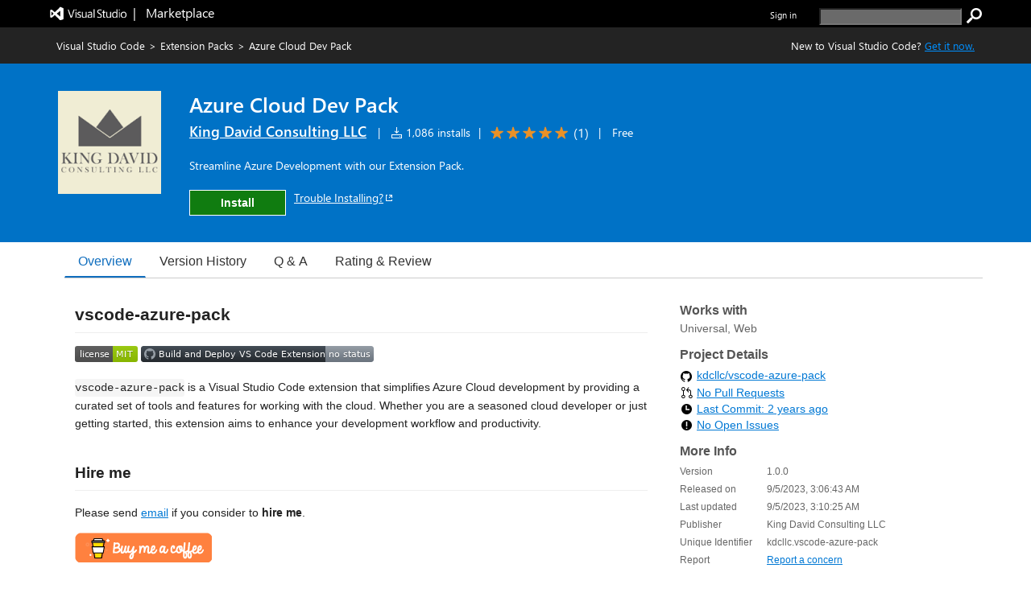

--- FILE ---
content_type: text/xml
request_url: https://kdcllc.gallerycdn.vsassets.io/extensions/kdcllc/vscode-azure-pack/1.0.0/1693883203853/Microsoft.VisualStudio.Services.VsixManifest
body_size: 951
content:
<?xml version="1.0" encoding="utf-8"?>
	<PackageManifest Version="2.0.0" xmlns="http://schemas.microsoft.com/developer/vsx-schema/2011" xmlns:d="http://schemas.microsoft.com/developer/vsx-schema-design/2011">
		<Metadata>
			<Identity Language="en-US" Id="vscode-azure-pack" Version="1.0.0" Publisher="kdcllc" />
			<DisplayName>Azure Cloud Dev Pack</DisplayName>
			<Description xml:space="preserve">Streamline Azure Development with our Extension Pack.</Description>
			<Tags>azure,kubernetes,docker,microservices,functions,webapp,__web_extension</Tags>
			<Categories>Azure,Extension Packs</Categories>
			<GalleryFlags>Public</GalleryFlags>
			
			<Properties>
				<Property Id="Microsoft.VisualStudio.Code.Engine" Value="^1.26.0" />
				<Property Id="Microsoft.VisualStudio.Code.ExtensionDependencies" Value="" />
				<Property Id="Microsoft.VisualStudio.Code.ExtensionPack" Value="ms-vscode.vscode-node-azure-pack,ms-vscode.azure-account,ms-azure-devops.azure-pipelines,ms-vscode.azurecli,Azurite.azurite,hashicorp.terraform,ms-azuretools.vscode-logicapps,ms-azuretools.vscode-azurelogicapps,msazurermtools.azurerm-vscode-tools,ms-azuretools.vscode-bicep" />
				<Property Id="Microsoft.VisualStudio.Code.ExtensionKind" Value="workspace,web" />
				<Property Id="Microsoft.VisualStudio.Code.LocalizedLanguages" Value="" />
				
				
				<Property Id="Microsoft.VisualStudio.Services.Links.Source" Value="https://github.com/kdcllc/vscode-azure-pack.git" />
				<Property Id="Microsoft.VisualStudio.Services.Links.Getstarted" Value="https://github.com/kdcllc/vscode-azure-pack.git" />
				<Property Id="Microsoft.VisualStudio.Services.Links.GitHub" Value="https://github.com/kdcllc/vscode-azure-pack.git" />
				<Property Id="Microsoft.VisualStudio.Services.Links.Support" Value="https://github.com/kdcllc/vscode-azure-pack/issues" />
				<Property Id="Microsoft.VisualStudio.Services.Links.Learn" Value="https://github.com/kdcllc/vscode-azure-pack" />
				<Property Id="Microsoft.VisualStudio.Services.Branding.Color" Value="#0072c6" />
				<Property Id="Microsoft.VisualStudio.Services.Branding.Theme" Value="dark" />
				<Property Id="Microsoft.VisualStudio.Services.GitHubFlavoredMarkdown" Value="true" />
				<Property Id="Microsoft.VisualStudio.Services.Content.Pricing" Value="Free"/>

				
				
			</Properties>
			<License>extension/LICENSE.txt</License>
			<Icon>extension/kdcllc-icon.png</Icon>
		</Metadata>
		<Installation>
			<InstallationTarget Id="Microsoft.VisualStudio.Code"/>
		</Installation>
		<Dependencies/>
		<Assets>
			<Asset Type="Microsoft.VisualStudio.Code.Manifest" Path="extension/package.json" Addressable="true" />
			<Asset Type="Microsoft.VisualStudio.Services.Content.Details" Path="extension/README.md" Addressable="true" />
<Asset Type="Microsoft.VisualStudio.Services.Content.Changelog" Path="extension/CHANGELOG.md" Addressable="true" />
<Asset Type="Microsoft.VisualStudio.Services.Content.License" Path="extension/LICENSE.txt" Addressable="true" />
<Asset Type="Microsoft.VisualStudio.Services.Icons.Default" Path="extension/kdcllc-icon.png" Addressable="true" />
		</Assets>
	</PackageManifest>